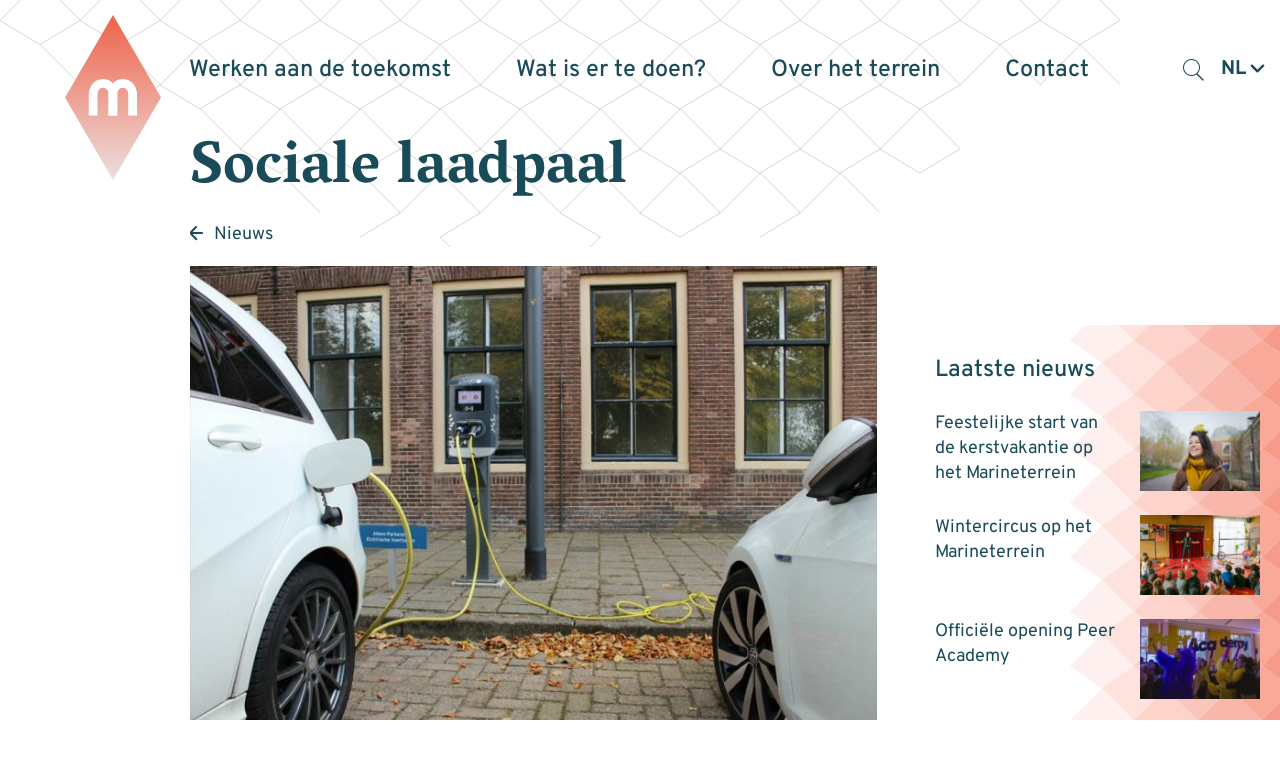

--- FILE ---
content_type: text/html; charset=UTF-8
request_url: https://marineterrein.nl/news/sociale-laadpaal/
body_size: 13901
content:

<!DOCTYPE html>
<!--[if IE 8 ]>    <html lang="nl-NL" class="ie8"> <![endif]-->
<!--[if IE 9 ]>    <html lang="nl-NL" class="ie9"> <![endif]-->
<!--[if (gt IE 9)|!(IE)]><!-->
<html lang="nl-NL">
<!--<![endif]-->

<head>
  <meta charset="UTF-8">
  <meta http-equiv="X-UA-Compatible" content="IE=edge">
  <meta name="viewport" content="width=device-width, initial-scale=1, user-scalable=no">
  <meta name="format-detection" content="telephone=no">
  <meta name="description" content="">
    <link rel="profile" href="http://gmpg.org/xfn/11" />
  <link rel="apple-touch-icon" sizes="180x180" href="https://marineterrein.nl/wp-content/themes/marineterrein/static/icon/apple-touch-icon.png">
  <link rel="icon" type="image/png" sizes="32x32" href="https://marineterrein.nl/wp-content/themes/marineterrein/static/icon/favicon-32x32.png">
  <link rel="icon" type="image/png" sizes="16x16" href="https://marineterrein.nl/wp-content/themes/marineterrein/static/icon/favicon-16x16.png">
  <link rel="icon" href="https://marineterrein.nl/wp-content/themes/marineterrein/static/icon/favicon.ico" type="image/x-icon">
  <link rel="shortcut icon" href="https://marineterrein.nl/wp-content/themes/marineterrein/static/icon/favicon.ico" type="image/x-icon">
  
  <meta name='robots' content='index, follow, max-image-preview:large, max-snippet:-1, max-video-preview:-1' />
	<style>img:is([sizes="auto" i], [sizes^="auto," i]) { contain-intrinsic-size: 3000px 1500px }</style>
	<link rel="alternate" href="https://marineterrein.nl/news/sociale-laadpaal/" hreflang="nl" />
<link rel="alternate" href="https://marineterrein.nl/en/news/social-charging-station/" hreflang="en" />

	<!-- This site is optimized with the Yoast SEO plugin v26.3 - https://yoast.com/wordpress/plugins/seo/ -->
	<title>Sociale laadpaal | Marineterrein Amsterdam</title>
<link crossorigin data-rocket-preconnect href="https://ajax.googleapis.com" rel="preconnect">
<link crossorigin data-rocket-preconnect href="https://s3.amazonaws.com" rel="preconnect">
<link crossorigin data-rocket-preconnect href="https://cdnjs.cloudflare.com" rel="preconnect">
<link crossorigin data-rocket-preconnect href="https://www.googletagmanager.com" rel="preconnect"><link rel="preload" data-rocket-preload as="image" href="https://marineterrein.nl/wp-content/uploads/2018/10/MTA_18_1024_Sociale-Laadpaal-750x500.jpg" fetchpriority="high">
	<link rel="canonical" href="https://marineterrein.nl/news/sociale-laadpaal/" />
	<meta property="og:locale" content="nl_NL" />
	<meta property="og:locale:alternate" content="en_GB" />
	<meta property="og:type" content="article" />
	<meta property="og:title" content="Sociale laadpaal | Marineterrein Amsterdam" />
	<meta property="og:description" content="Meer elektrische auto’s: goed voor de stad, maar het levert ook een probleem op, want hoe laden we al die auto’s op? Op het Marineterrein werken we aan een oplossing." />
	<meta property="og:url" content="https://marineterrein.nl/news/sociale-laadpaal/" />
	<meta property="og:site_name" content="Marineterrein Amsterdam" />
	<meta property="article:publisher" content="https://www.facebook.com/MarineterreinAmsterdam/" />
	<meta property="article:modified_time" content="2023-05-16T13:51:21+00:00" />
	<meta property="og:image" content="https://marineterrein.nl/wp-content/uploads/2018/10/MTA_18_1024_Sociale-Laadpaal.jpg" />
	<meta property="og:image:width" content="1024" />
	<meta property="og:image:height" content="683" />
	<meta property="og:image:type" content="image/jpeg" />
	<meta name="twitter:card" content="summary_large_image" />
	<meta name="twitter:site" content="@marineterrein_a" />
	<script type="application/ld+json" class="yoast-schema-graph">{"@context":"https://schema.org","@graph":[{"@type":"WebPage","@id":"https://marineterrein.nl/news/sociale-laadpaal/","url":"https://marineterrein.nl/news/sociale-laadpaal/","name":"Sociale laadpaal | Marineterrein Amsterdam","isPartOf":{"@id":"https://marineterrein.nl/#website"},"primaryImageOfPage":{"@id":"https://marineterrein.nl/news/sociale-laadpaal/#primaryimage"},"image":{"@id":"https://marineterrein.nl/news/sociale-laadpaal/#primaryimage"},"thumbnailUrl":"https://marineterrein.nl/wp-content/uploads/2018/10/MTA_18_1024_Sociale-Laadpaal.jpg","datePublished":"2018-10-03T11:11:16+00:00","dateModified":"2023-05-16T13:51:21+00:00","breadcrumb":{"@id":"https://marineterrein.nl/news/sociale-laadpaal/#breadcrumb"},"inLanguage":"nl-NL","potentialAction":[{"@type":"ReadAction","target":["https://marineterrein.nl/news/sociale-laadpaal/"]}]},{"@type":"ImageObject","inLanguage":"nl-NL","@id":"https://marineterrein.nl/news/sociale-laadpaal/#primaryimage","url":"https://marineterrein.nl/wp-content/uploads/2018/10/MTA_18_1024_Sociale-Laadpaal.jpg","contentUrl":"https://marineterrein.nl/wp-content/uploads/2018/10/MTA_18_1024_Sociale-Laadpaal.jpg","width":1024,"height":683},{"@type":"BreadcrumbList","@id":"https://marineterrein.nl/news/sociale-laadpaal/#breadcrumb","itemListElement":[{"@type":"ListItem","position":1,"name":"Home","item":"https://marineterrein.nl/"},{"@type":"ListItem","position":2,"name":"Sociale laadpaal"}]},{"@type":"WebSite","@id":"https://marineterrein.nl/#website","url":"https://marineterrein.nl/","name":"Marineterrein Amsterdam","description":"","potentialAction":[{"@type":"SearchAction","target":{"@type":"EntryPoint","urlTemplate":"https://marineterrein.nl/?s={search_term_string}"},"query-input":{"@type":"PropertyValueSpecification","valueRequired":true,"valueName":"search_term_string"}}],"inLanguage":"nl-NL"}]}</script>
	<!-- / Yoast SEO plugin. -->


<link rel='dns-prefetch' href='//ajax.googleapis.com' />
<link rel='dns-prefetch' href='//cdnjs.cloudflare.com' />
<link rel='stylesheet' id='wp-block-library-css' href='https://marineterrein.nl/wp-includes/css/dist/block-library/style.min.css?ver=6.8.3' type='text/css' media='all' />
<style id='classic-theme-styles-inline-css' type='text/css'>
/*! This file is auto-generated */
.wp-block-button__link{color:#fff;background-color:#32373c;border-radius:9999px;box-shadow:none;text-decoration:none;padding:calc(.667em + 2px) calc(1.333em + 2px);font-size:1.125em}.wp-block-file__button{background:#32373c;color:#fff;text-decoration:none}
</style>
<style id='global-styles-inline-css' type='text/css'>
:root{--wp--preset--aspect-ratio--square: 1;--wp--preset--aspect-ratio--4-3: 4/3;--wp--preset--aspect-ratio--3-4: 3/4;--wp--preset--aspect-ratio--3-2: 3/2;--wp--preset--aspect-ratio--2-3: 2/3;--wp--preset--aspect-ratio--16-9: 16/9;--wp--preset--aspect-ratio--9-16: 9/16;--wp--preset--color--black: #000000;--wp--preset--color--cyan-bluish-gray: #abb8c3;--wp--preset--color--white: #ffffff;--wp--preset--color--pale-pink: #f78da7;--wp--preset--color--vivid-red: #cf2e2e;--wp--preset--color--luminous-vivid-orange: #ff6900;--wp--preset--color--luminous-vivid-amber: #fcb900;--wp--preset--color--light-green-cyan: #7bdcb5;--wp--preset--color--vivid-green-cyan: #00d084;--wp--preset--color--pale-cyan-blue: #8ed1fc;--wp--preset--color--vivid-cyan-blue: #0693e3;--wp--preset--color--vivid-purple: #9b51e0;--wp--preset--gradient--vivid-cyan-blue-to-vivid-purple: linear-gradient(135deg,rgba(6,147,227,1) 0%,rgb(155,81,224) 100%);--wp--preset--gradient--light-green-cyan-to-vivid-green-cyan: linear-gradient(135deg,rgb(122,220,180) 0%,rgb(0,208,130) 100%);--wp--preset--gradient--luminous-vivid-amber-to-luminous-vivid-orange: linear-gradient(135deg,rgba(252,185,0,1) 0%,rgba(255,105,0,1) 100%);--wp--preset--gradient--luminous-vivid-orange-to-vivid-red: linear-gradient(135deg,rgba(255,105,0,1) 0%,rgb(207,46,46) 100%);--wp--preset--gradient--very-light-gray-to-cyan-bluish-gray: linear-gradient(135deg,rgb(238,238,238) 0%,rgb(169,184,195) 100%);--wp--preset--gradient--cool-to-warm-spectrum: linear-gradient(135deg,rgb(74,234,220) 0%,rgb(151,120,209) 20%,rgb(207,42,186) 40%,rgb(238,44,130) 60%,rgb(251,105,98) 80%,rgb(254,248,76) 100%);--wp--preset--gradient--blush-light-purple: linear-gradient(135deg,rgb(255,206,236) 0%,rgb(152,150,240) 100%);--wp--preset--gradient--blush-bordeaux: linear-gradient(135deg,rgb(254,205,165) 0%,rgb(254,45,45) 50%,rgb(107,0,62) 100%);--wp--preset--gradient--luminous-dusk: linear-gradient(135deg,rgb(255,203,112) 0%,rgb(199,81,192) 50%,rgb(65,88,208) 100%);--wp--preset--gradient--pale-ocean: linear-gradient(135deg,rgb(255,245,203) 0%,rgb(182,227,212) 50%,rgb(51,167,181) 100%);--wp--preset--gradient--electric-grass: linear-gradient(135deg,rgb(202,248,128) 0%,rgb(113,206,126) 100%);--wp--preset--gradient--midnight: linear-gradient(135deg,rgb(2,3,129) 0%,rgb(40,116,252) 100%);--wp--preset--font-size--small: 13px;--wp--preset--font-size--medium: 20px;--wp--preset--font-size--large: 36px;--wp--preset--font-size--x-large: 42px;--wp--preset--spacing--20: 0.44rem;--wp--preset--spacing--30: 0.67rem;--wp--preset--spacing--40: 1rem;--wp--preset--spacing--50: 1.5rem;--wp--preset--spacing--60: 2.25rem;--wp--preset--spacing--70: 3.38rem;--wp--preset--spacing--80: 5.06rem;--wp--preset--shadow--natural: 6px 6px 9px rgba(0, 0, 0, 0.2);--wp--preset--shadow--deep: 12px 12px 50px rgba(0, 0, 0, 0.4);--wp--preset--shadow--sharp: 6px 6px 0px rgba(0, 0, 0, 0.2);--wp--preset--shadow--outlined: 6px 6px 0px -3px rgba(255, 255, 255, 1), 6px 6px rgba(0, 0, 0, 1);--wp--preset--shadow--crisp: 6px 6px 0px rgba(0, 0, 0, 1);}:where(.is-layout-flex){gap: 0.5em;}:where(.is-layout-grid){gap: 0.5em;}body .is-layout-flex{display: flex;}.is-layout-flex{flex-wrap: wrap;align-items: center;}.is-layout-flex > :is(*, div){margin: 0;}body .is-layout-grid{display: grid;}.is-layout-grid > :is(*, div){margin: 0;}:where(.wp-block-columns.is-layout-flex){gap: 2em;}:where(.wp-block-columns.is-layout-grid){gap: 2em;}:where(.wp-block-post-template.is-layout-flex){gap: 1.25em;}:where(.wp-block-post-template.is-layout-grid){gap: 1.25em;}.has-black-color{color: var(--wp--preset--color--black) !important;}.has-cyan-bluish-gray-color{color: var(--wp--preset--color--cyan-bluish-gray) !important;}.has-white-color{color: var(--wp--preset--color--white) !important;}.has-pale-pink-color{color: var(--wp--preset--color--pale-pink) !important;}.has-vivid-red-color{color: var(--wp--preset--color--vivid-red) !important;}.has-luminous-vivid-orange-color{color: var(--wp--preset--color--luminous-vivid-orange) !important;}.has-luminous-vivid-amber-color{color: var(--wp--preset--color--luminous-vivid-amber) !important;}.has-light-green-cyan-color{color: var(--wp--preset--color--light-green-cyan) !important;}.has-vivid-green-cyan-color{color: var(--wp--preset--color--vivid-green-cyan) !important;}.has-pale-cyan-blue-color{color: var(--wp--preset--color--pale-cyan-blue) !important;}.has-vivid-cyan-blue-color{color: var(--wp--preset--color--vivid-cyan-blue) !important;}.has-vivid-purple-color{color: var(--wp--preset--color--vivid-purple) !important;}.has-black-background-color{background-color: var(--wp--preset--color--black) !important;}.has-cyan-bluish-gray-background-color{background-color: var(--wp--preset--color--cyan-bluish-gray) !important;}.has-white-background-color{background-color: var(--wp--preset--color--white) !important;}.has-pale-pink-background-color{background-color: var(--wp--preset--color--pale-pink) !important;}.has-vivid-red-background-color{background-color: var(--wp--preset--color--vivid-red) !important;}.has-luminous-vivid-orange-background-color{background-color: var(--wp--preset--color--luminous-vivid-orange) !important;}.has-luminous-vivid-amber-background-color{background-color: var(--wp--preset--color--luminous-vivid-amber) !important;}.has-light-green-cyan-background-color{background-color: var(--wp--preset--color--light-green-cyan) !important;}.has-vivid-green-cyan-background-color{background-color: var(--wp--preset--color--vivid-green-cyan) !important;}.has-pale-cyan-blue-background-color{background-color: var(--wp--preset--color--pale-cyan-blue) !important;}.has-vivid-cyan-blue-background-color{background-color: var(--wp--preset--color--vivid-cyan-blue) !important;}.has-vivid-purple-background-color{background-color: var(--wp--preset--color--vivid-purple) !important;}.has-black-border-color{border-color: var(--wp--preset--color--black) !important;}.has-cyan-bluish-gray-border-color{border-color: var(--wp--preset--color--cyan-bluish-gray) !important;}.has-white-border-color{border-color: var(--wp--preset--color--white) !important;}.has-pale-pink-border-color{border-color: var(--wp--preset--color--pale-pink) !important;}.has-vivid-red-border-color{border-color: var(--wp--preset--color--vivid-red) !important;}.has-luminous-vivid-orange-border-color{border-color: var(--wp--preset--color--luminous-vivid-orange) !important;}.has-luminous-vivid-amber-border-color{border-color: var(--wp--preset--color--luminous-vivid-amber) !important;}.has-light-green-cyan-border-color{border-color: var(--wp--preset--color--light-green-cyan) !important;}.has-vivid-green-cyan-border-color{border-color: var(--wp--preset--color--vivid-green-cyan) !important;}.has-pale-cyan-blue-border-color{border-color: var(--wp--preset--color--pale-cyan-blue) !important;}.has-vivid-cyan-blue-border-color{border-color: var(--wp--preset--color--vivid-cyan-blue) !important;}.has-vivid-purple-border-color{border-color: var(--wp--preset--color--vivid-purple) !important;}.has-vivid-cyan-blue-to-vivid-purple-gradient-background{background: var(--wp--preset--gradient--vivid-cyan-blue-to-vivid-purple) !important;}.has-light-green-cyan-to-vivid-green-cyan-gradient-background{background: var(--wp--preset--gradient--light-green-cyan-to-vivid-green-cyan) !important;}.has-luminous-vivid-amber-to-luminous-vivid-orange-gradient-background{background: var(--wp--preset--gradient--luminous-vivid-amber-to-luminous-vivid-orange) !important;}.has-luminous-vivid-orange-to-vivid-red-gradient-background{background: var(--wp--preset--gradient--luminous-vivid-orange-to-vivid-red) !important;}.has-very-light-gray-to-cyan-bluish-gray-gradient-background{background: var(--wp--preset--gradient--very-light-gray-to-cyan-bluish-gray) !important;}.has-cool-to-warm-spectrum-gradient-background{background: var(--wp--preset--gradient--cool-to-warm-spectrum) !important;}.has-blush-light-purple-gradient-background{background: var(--wp--preset--gradient--blush-light-purple) !important;}.has-blush-bordeaux-gradient-background{background: var(--wp--preset--gradient--blush-bordeaux) !important;}.has-luminous-dusk-gradient-background{background: var(--wp--preset--gradient--luminous-dusk) !important;}.has-pale-ocean-gradient-background{background: var(--wp--preset--gradient--pale-ocean) !important;}.has-electric-grass-gradient-background{background: var(--wp--preset--gradient--electric-grass) !important;}.has-midnight-gradient-background{background: var(--wp--preset--gradient--midnight) !important;}.has-small-font-size{font-size: var(--wp--preset--font-size--small) !important;}.has-medium-font-size{font-size: var(--wp--preset--font-size--medium) !important;}.has-large-font-size{font-size: var(--wp--preset--font-size--large) !important;}.has-x-large-font-size{font-size: var(--wp--preset--font-size--x-large) !important;}
:where(.wp-block-post-template.is-layout-flex){gap: 1.25em;}:where(.wp-block-post-template.is-layout-grid){gap: 1.25em;}
:where(.wp-block-columns.is-layout-flex){gap: 2em;}:where(.wp-block-columns.is-layout-grid){gap: 2em;}
:root :where(.wp-block-pullquote){font-size: 1.5em;line-height: 1.6;}
</style>
<link rel='stylesheet' id='cmplz-general-css' href='https://marineterrein.nl/wp-content/plugins/complianz-gdpr-premium/assets/css/cookieblocker.min.css?ver=1750933795' type='text/css' media='all' />
<link rel='stylesheet' id='styles-css' href='https://marineterrein.nl/wp-content/themes/marineterrein/css/dist/style.css?ver=1.28' type='text/css' media='all' />
<script type="text/javascript" src="https://ajax.googleapis.com/ajax/libs/jquery/3.5.1/jquery.min.js?ver=3.5.1" id="jquery-js"></script>
<link rel='shortlink' href='https://marineterrein.nl/?p=8319' />
			<style>.cmplz-hidden {
					display: none !important;
				}</style><meta name="generator" content="WP Rocket 3.20.0.3" data-wpr-features="wpr_preconnect_external_domains wpr_oci" /></head>

<body class="wp-singular nieuws-template-default single single-nieuws postid-8319 wp-theme-marineterrein">
 
<div  class="fade-filter is-hidden"></div>

<div  data-component-net>
  <div  class="net-holder">
    <!-- Generator: Adobe Illustrator 27.2.0, SVG Export Plug-In . SVG Version: 6.00 Build 0)  -->
    <svg version="1.1" id="Layer_1" xmlns="http://www.w3.org/2000/svg" xmlns:xlink="http://www.w3.org/1999/xlink" x="0px" y="0px"	 viewBox="0 0 960 200" xml:space="preserve">
    <polygon class="st0" points="810.2,48.2 840.2,30.2 810.2,0.3 780.2,30.2 "/>
    <polygon class="st0" points="750.2,48.2 780.2,30.2 750.2,0.3 720.2,30.2 "/>
    <polygon class="st0" points="690.2,48.2 720.2,30.2 690.2,0.3 660.2,30.2 "/>
    <polygon class="st0" points="630.2,48.2 660.2,30.2 630.2,0.3 600.2,30.2 "/>
    <polygon class="st0" points="570.2,48.2 600.2,30.2 570.2,0.3 540.2,30.2 "/>
    <polygon class="st0" points="510.2,48.2 540.2,30.2 510.2,0.3 480.2,30.2 "/>
    <polygon class="st0" points="450.2,48.2 480.2,30.2 450.2,0.3 420.2,30.2 "/>
    <polygon class="st0" points="390.2,48.2 420.2,30.2 390.2,0.3 360.2,30.2 "/>
    <polygon class="st0" points="330.2,48.2 360.2,30.2 330.2,0.3 300.2,30.2 "/>
    <polygon class="st0" points="270.2,48.2 300.2,30.2 270.2,0.3 240.2,30.2 "/>
    <polygon class="st0" points="210.2,48.2 240.2,30.2 210.2,0.3 180.2,30.2 "/>
    <polygon class="st0" points="150.2,48.2 180.2,30.2 150.2,0.2 120.2,30.2 "/>
    <polygon class="st0" points="90.2,48.2 120.2,30.2 90.2,0.2 60.2,30.2 "/>
    <polygon class="st0" points="30.2,48.2 60.2,30.2 30.2,0.2 0.2,30.2 "/>
    <line class="st0" x1="450.2" y1="192.5" x2="420.2" y2="222.5"/>
    <line class="st0" x1="390.2" y1="240.5" x2="420.2" y2="222.5"/>
    <line class="st0" x1="360.2" y1="222.5" x2="330.2" y2="192.5"/>
    <path class="st0" d="M270.2,192.5"/>
    <path class="st0" d="M360.2,222.5"/>
    <path class="st0" d="M570.2,192.5"/>
    <path class="st0" d="M510.2,192.5"/>
    <polyline class="st0" points="660.2,174.5 630.2,144.5 600.2,174.5 "/>
    <polyline class="st0" points="570.2,192.5 600.2,174.5 570.2,144.5 540.2,174.5 "/>
    <polygon class="st0" points="510.2,192.5 540.2,174.5 510.2,144.5 480.2,174.5 "/>
    <polyline class="st0" points="480.2,174.5 450.2,144.5 420.2,174.5 450.2,192.5 "/>
    <polyline class="st0" points="420.2,174.5 390.2,144.5 360.2,174.5 "/>
    <polyline class="st0" points="330.2,192.5 360.2,174.5 330.2,144.5 300.2,174.5 "/>
    <polyline class="st0" points="270.2,192.5 300.2,174.5 270.2,144.5 "/>
    <line class="st0" x1="240.2" y1="174.5" x2="210.2" y2="144.5"/>
    <path class="st0" d="M240.2,174.5"/>
    <polygon class="st0" points="690.2,144.5 720.2,126.5 690.2,96.5 660.2,126.5 "/>
    <polygon class="st0" points="630.2,144.5 660.2,126.5 630.2,96.5 600.2,126.5 "/>
    <polygon class="st0" points="570.2,144.5 600.2,126.5 570.2,96.5 540.2,126.5 "/>
    <polygon class="st0" points="510.2,144.5 540.2,126.5 510.2,96.5 480.2,126.5 "/>
    <polygon class="st0" points="450.2,144.5 480.2,126.5 450.2,96.5 420.2,126.5 "/>
    <polygon class="st0" points="390.2,144.5 420.2,126.5 390.2,96.5 360.2,126.5 "/>
    <polygon class="st0" points="330.2,144.5 360.2,126.5 330.2,96.5 300.2,126.5 "/>
    <polygon class="st0" points="270.2,144.5 300.2,126.5 270.2,96.5 240.2,126.5 "/>
    <polygon class="st0" points="210.2,144.5 240.2,126.5 210.2,96.5 180.2,126.5 "/>
    <line class="st0" x1="180.2" y1="126.5" x2="150.2" y2="96.5"/>
    <path class="st0" d="M90.2,96.5"/>
    <polyline class="st0" points="840.2,78.5 810.2,48.5 780.2,78.5 "/>
    <polyline class="st0" points="780.2,78.5 750.2,48.5 720.2,78.5 "/>
    <polygon class="st0" points="690.2,96.5 720.2,78.5 690.2,48.5 660.2,78.5 "/>
    <polygon class="st0" points="630.2,96.5 660.2,78.5 630.2,48.5 600.2,78.5 "/>
    <polygon class="st0" points="570.2,96.5 600.2,78.5 570.2,48.5 540.2,78.5 "/>
    <polygon class="st0" points="510.2,96.5 540.2,78.5 510.2,48.5 480.2,78.5 "/>
    <polygon class="st0" points="450.2,96.5 480.2,78.5 450.2,48.5 420.2,78.5 "/>
    <polygon class="st0" points="390.2,96.5 420.2,78.5 390.2,48.5 360.2,78.5 "/>
    <polygon class="st0" points="330.2,96.5 360.2,78.5 330.2,48.5 300.2,78.5 "/>
    <polygon class="st0" points="270.2,96.5 300.2,78.5 270.2,48.5 240.2,78.5 "/>
    <polygon class="st0" points="210.2,96.5 240.2,78.5 210.2,48.5 180.2,78.5 "/>
    <polygon class="st0" points="150.2,96.5 180.2,78.5 150.2,48.5 120.2,78.5 "/>
    <polyline class="st0" points="90.2,96.5 120.2,78.5 90.2,48.5 60.2,78.5 "/>
    <g>
      <path class="st0" d="M0.3,78.5"/>
    </g>
    <line class="st0" x1="60.2" y1="78.5" x2="30.2" y2="48.5"/>
    </svg>
  </div>
</div><div  data-component-site-header-new>
    <div  class="wrapper">
        <div  class="background">
          <div class="background-inner">
                        <div data-component-site-header-background>
    <div class="shape-helper" data-base-opacity="0.5"></div>
    <svg xmlns="http://www.w3.org/2000/svg" viewBox="0 0 100 85" class="svg"></svg>
</div>          </div>
        </div>
        <div  class="inner">
            <div class="navigation-wrapper">
                <a href="https://marineterrein.nl/" title="Terug naar de homepage" class="logo-wrapper">
                  <div data-component-main-logo>
    <svg xmlns="http://www.w3.org/2000/svg" viewBox="0 0 111.32 191.32" class="svg">
        <linearGradient id="SVGID_1_" gradientUnits="userSpaceOnUse" x1="55.6605" y1="0" x2="55.6605" y2="191.321">
            <stop  offset="0" style="stop-color:#ED644A"/>
            <stop  offset="1" style="stop-color:#EEDFDF"/>
        </linearGradient>
        <polygon class="logo-diamond" fill="url(#SVGID_1_)" points="55.66,191.32 0,95.66 55.66,0 111.32,95.66 "/>
        <path class="logo-line" fill="none" stroke="#FFFFFF" stroke-width="10" stroke-miterlimit="10" d="M55.54,116.63v-24.2c0-7.98-5.13-13.18-11.46-13.18c-6.33,0-11.46,5.2-11.46,13.18v24.2"/>
        <path class="logo-line" fill="none" stroke="#FFFFFF" stroke-width="10" stroke-miterlimit="10" d="M78.46,116.63v-24.2c0-7.98-5.13-13.18-11.46-13.18c-6.33,0-11.46,5.2-11.46,13.18v24.2"/>
</svg>
</div>                </a>
                <div class="button-wrapper">
                    <button class="button search-toggle mobile" type="button"><span class="icon-search"></span></button>
                    <div data-component-language-switcher>
    <button type="button" class="toggle" data-current-language="nl">
        <span class="label">nl</span>
        <span class="custom-icon custom-icon-arrow-down"><svg version="1.1" id="Layer_1" xmlns="http://www.w3.org/2000/svg" xmlns:xlink="http://www.w3.org/1999/xlink" x="0px" y="0px"
	 viewBox="0 0 20 20" enable-background="new 0 0 20 20" xml:space="preserve">
<desc>Created with Sketch.</desc>
<path fill="#fff" fill-rule="evenodd" clip-rule="evenodd" d="M10,11.4L3.6,5.1C3.3,4.8,2.9,4.6,2.5,4.6C2,4.6,1.6,4.8,1.3,5.1
	c-0.6,0.6-0.6,1.7,0,2.3l7.5,7.5c0.6,0.6,1.7,0.6,2.3,0l7.5-7.5c0.6-0.6,0.6-1.7,0-2.3c-0.6-0.6-1.7-0.6-2.3,0L10,11.4z"/>
</svg>
</span>    </button>
    <ul class="list">	<li class="lang-item lang-item-1 lang-item-nl current-lang lang-item-first"><a lang="nl-NL" hreflang="nl-NL" href="https://marineterrein.nl/news/sociale-laadpaal/" aria-current="true">nl</a></li>
	<li class="lang-item lang-item-46 lang-item-en"><a lang="en-GB" hreflang="en-GB" href="https://marineterrein.nl/en/news/social-charging-station/">en</a></li>
</ul>
</div>                    <button class="navigation-toggle-button">
                        <span class="line line-1"></span>
                        <span class="line line-2"></span>
                        <span class="line line-3"></span>
                    </button>
                </div>
                <nav class="primary-navigation" aria-label="Primair">
                    <div data-component-site-header-background>
    <div class="shape-helper" data-base-opacity="0.5"></div>
    <svg xmlns="http://www.w3.org/2000/svg" viewBox="0 0 100 85" class="svg"></svg>
</div>                    <div class="indicator">
                      <svg xmlns="http://www.w3.org/2000/svg" viewBox="0 0 111.32 191.32" class="svg">
                        <polygon points="55.66,191.32 0,95.66 55.66,0 111.32,95.66 "/>
                      </svg>
                    </div>
                  <ul id="menu-hoofdmenu" class=""><li id="menu-item-27088" class="menu_1 menu-item menu-item-type-post_type menu-item-object-page menu-item-has-children menu-item-27088"><a href="https://marineterrein.nl/leren-3/"><span>Werken aan de toekomst</span></a>
<div class="sub-menu"><div class="sub-menu-inner"><ul>
	<li id="menu-item-38492" class="menu-item menu-item-type-post_type menu-item-object-page menu-item-38492"><a href="https://marineterrein.nl/experimenten/"><span>Experimenten</span></a></li>
	<li id="menu-item-36150" class="menu-item menu-item-type-post_type menu-item-object-page menu-item-36150"><a href="https://marineterrein.nl/living-lab/"><span>Living Lab</span></a></li>
	<li id="menu-item-23671" class="menu-item menu-item-type-post_type menu-item-object-page menu-item-23671"><a href="https://marineterrein.nl/over-het-terrein/collectief/"><span>Collectief</span></a></li>
</ul></div></div>
</li>
<li id="menu-item-29030" class="menu_2 menu-item menu-item-type-post_type menu-item-object-page menu-item-has-children menu-item-29030"><a href="https://marineterrein.nl/wat-is-er-te-doen/agenda/"><span>Wat is er te doen?</span></a>
<div class="sub-menu"><div class="sub-menu-inner"><ul>
	<li id="menu-item-23679" class="menu-item menu-item-type-post_type menu-item-object-page menu-item-23679"><a href="https://marineterrein.nl/wat-is-er-te-doen/agenda/"><span>Agenda</span></a></li>
	<li id="menu-item-27564" class="menu-item menu-item-type-post_type menu-item-object-te-doen menu-item-27564"><a href="https://marineterrein.nl/te-doen/sporten/"><span>Sporten</span></a></li>
	<li id="menu-item-23678" class="menu-item menu-item-type-post_type menu-item-object-page menu-item-23678"><a href="https://marineterrein.nl/wat-is-er-te-doen/eten-en-drinken/"><span>Eten en drinken</span></a></li>
</ul></div></div>
</li>
<li id="menu-item-27089" class="menu_3 menu-item menu-item-type-post_type menu-item-object-page menu-item-has-children menu-item-27089"><a href="https://marineterrein.nl/over-het-terrein/nu/"><span>Over het terrein</span></a>
<div class="sub-menu"><div class="sub-menu-inner"><ul>
	<li id="menu-item-27067" class="menu-item menu-item-type-post_type menu-item-object-page menu-item-27067"><a href="https://marineterrein.nl/wat-is-er-te-doen/nieuws/"><span>Nieuws</span></a></li>
	<li id="menu-item-23684" class="menu-item menu-item-type-post_type menu-item-object-page menu-item-23684"><a href="https://marineterrein.nl/over-het-terrein/nu/"><span>Nu</span></a></li>
	<li id="menu-item-23685" class="menu-item menu-item-type-post_type menu-item-object-page menu-item-23685"><a href="https://marineterrein.nl/over-het-terrein/straks/"><span>Straks</span></a></li>
	<li id="menu-item-23683" class="menu-item menu-item-type-post_type menu-item-object-page menu-item-23683"><a href="https://marineterrein.nl/over-het-terrein/geschiedenis/"><span>Geschiedenis</span></a></li>
</ul></div></div>
</li>
<li id="menu-item-23686" class="menu_4 menu-item menu-item-type-post_type menu-item-object-page menu-item-has-children menu-item-23686"><a href="https://marineterrein.nl/contact/"><span>Contact</span></a>
<div class="sub-menu"><div class="sub-menu-inner"><ul>
	<li id="menu-item-26811" class="menu-item menu-item-type-post_type menu-item-object-page menu-item-26811"><a href="https://marineterrein.nl/contact/"><span>Contactinformatie</span></a></li>
	<li id="menu-item-23681" class="menu-item menu-item-type-post_type menu-item-object-page menu-item-23681"><a href="https://marineterrein.nl/wat-is-er-te-doen/plattegrond/"><span>Plattegrond</span></a></li>
	<li id="menu-item-23687" class="menu-item menu-item-type-post_type menu-item-object-page menu-item-23687"><a href="https://marineterrein.nl/contact/bereikbaarheid/"><span>Bereikbaarheid</span></a></li>
	<li id="menu-item-28533" class="menu-item menu-item-type-post_type menu-item-object-page menu-item-28533"><a href="https://marineterrein.nl/contact/ruimte/"><span>Zaalhuur en werkruimte</span></a></li>
	<li id="menu-item-40486" class="menu-item menu-item-type-post_type menu-item-object-page menu-item-40486"><a href="https://marineterrein.nl/contact/experimenten-en-evenementen/"><span>Experimenten en evenementen</span></a></li>
</ul></div></div>
</li>
</ul>                    <button class="button search-toggle desktop" type="button"><span class="icon-search"></span></button>
                    <div data-component-language-switcher>
    <button type="button" class="toggle" data-current-language="nl">
        <span class="label">nl</span>
        <span class="custom-icon custom-icon-arrow-down"><svg version="1.1" id="Layer_1" xmlns="http://www.w3.org/2000/svg" xmlns:xlink="http://www.w3.org/1999/xlink" x="0px" y="0px"
	 viewBox="0 0 20 20" enable-background="new 0 0 20 20" xml:space="preserve">
<desc>Created with Sketch.</desc>
<path fill="#fff" fill-rule="evenodd" clip-rule="evenodd" d="M10,11.4L3.6,5.1C3.3,4.8,2.9,4.6,2.5,4.6C2,4.6,1.6,4.8,1.3,5.1
	c-0.6,0.6-0.6,1.7,0,2.3l7.5,7.5c0.6,0.6,1.7,0.6,2.3,0l7.5-7.5c0.6-0.6,0.6-1.7,0-2.3c-0.6-0.6-1.7-0.6-2.3,0L10,11.4z"/>
</svg>
</span>    </button>
    <ul class="list">	<li class="lang-item lang-item-1 lang-item-nl current-lang lang-item-first"><a lang="nl-NL" hreflang="nl-NL" href="https://marineterrein.nl/news/sociale-laadpaal/" aria-current="true">nl</a></li>
	<li class="lang-item lang-item-46 lang-item-en"><a lang="en-GB" hreflang="en-GB" href="https://marineterrein.nl/en/news/social-charging-station/">en</a></li>
</ul>
</div>                </nav>
             
            </div>
        </div>
    </div>
</div>
<div  data-component-search-form>
    <div  class="wrapper">
        <div  class="background"></div>
        <div  class="content-wrapper">
    <form class="search" method="get" action="https://marineterrein.nl" role="search">
        <input class="copy-02 input" type="text" name="s" id="search_mob" value="" placeholder="Zoeken">
        <button class="button submit" type="submit" name="Search"><span class="icon-search"></span></button>
    </form>
        </div>
    </div>
</div><div  class="site-wrapper" data-site-wrapper>
  <main  class="content-wrapper">
<div  data-component-detail-hero data-template="single-nieuws.php">

	<div class="content">
        <div  class="inner">
        <header class="header">
            <h1 class="heading-01 heading">Sociale laadpaal</h1>
            <a href="https://marineterrein.nl/wat-is-er-te-doen/nieuws/" class="back-link">
                <span class="icon-simple-arrow-left"></span>
                <span class="copy-03">Nieuws</span>
            </a>
        </header>
        </div>
        <div class="main-wrapper">
        <div class="main">
          <div class="image-wrapper ">

          
          
          <div class="primary-image">
              <figure>
            
                              <img fetchpriority="high" src="https://marineterrein.nl/wp-content/uploads/2018/10/MTA_18_1024_Sociale-Laadpaal-750x500.jpg" alt="MTA_18_1024_Sociale Laadpaal" title="MTA_18_1024_Sociale Laadpaal" data-item-caption="" />                              </figure>
          </div>
                    
          
          </div>
                  </div>
        <div class="inner">
          <div class="subtitle-wrapper">
            
                                <date class="date heading-03"><time datetime="2018-10-03">wo 3 oktober 2018</time></date>

                                              </div>
                                  <p class="intro copy-03">Meer elektrische auto’s: goed voor de stad, maar het levert ook een probleem op, want hoe laden we al die auto’s op? Op het Marineterrein werken we aan een oplossing. 
</p>
                  </div>
          <div class="additional-content">
                             
                
  <div data-component-sidebar-more-articles>
    <div class="background-wrapper">
            <div data-component-site-header-background>
    <div class="shape-helper" data-base-opacity="1"></div>
    <svg xmlns="http://www.w3.org/2000/svg" viewBox="0 0 100 85" class="svg"></svg>
</div>    </div>
    <div class="sidebar-content">
    <h2 class="heading copy-02">Laatste nieuws</h2>
      <ol class="list">
        <li class="item">
        <article class="article">
      <a class="link" href="https://marineterrein.nl/news/feestelijke-start-van-de-kerstvakantie-op-het-marineterrein/">
          <div class="text-wrapper">
            <h3 class="article-heading copy-03">Feestelijke start van de kerstvakantie op het Marineterrein</h3>
                      </div>
          <div class="article-image-wrapper">
            <img src="https://marineterrein.nl/wp-content/uploads/2025/12/DSC03172-135x90.jpg" alt="DSC03172" title="DSC03172" data-item-caption="" />          </div>
      </a>
        </article>
    </li>
        <li class="item">
        <article class="article">
      <a class="link" href="https://marineterrein.nl/news/wintercircus-op-het-marineterrein/">
          <div class="text-wrapper">
            <h3 class="article-heading copy-03">Wintercircus op het Marineterrein</h3>
                      </div>
          <div class="article-image-wrapper">
            <img src="https://marineterrein.nl/wp-content/uploads/2025/12/estherdecuijper-fotografie-circus-12-1-135x90.jpg" alt="Marineterrein circus" title="Marineterrein circus" data-item-caption="" />          </div>
      </a>
        </article>
    </li>
        <li class="item">
        <article class="article">
      <a class="link" href="https://marineterrein.nl/news/officiele-opening-peer-academy/">
          <div class="text-wrapper">
            <h3 class="article-heading copy-03">Officiële opening Peer Academy</h3>
                      </div>
          <div class="article-image-wrapper">
            <img src="https://marineterrein.nl/wp-content/uploads/2025/12/1765473092629-135x90.jpg" alt="1765473092629" title="1765473092629" data-item-caption="" />          </div>
      </a>
        </article>
    </li>
          </ol>
    <div data-component-primary-button class="">
        <a href="https://marineterrein.nl/wat-is-er-te-doen/nieuws/" class="button primary-button">
          <span class="button-label copy-03">Meer nieuws</span>
      </a>
  </div>  </div>
  </div>
                <div data-component-sidebar-newsletter>
    <div class="background-wrapper">
            <div data-component-site-header-background>
    <div class="shape-helper" data-base-opacity="1"></div>
    <svg xmlns="http://www.w3.org/2000/svg" viewBox="0 0 100 85" class="svg"></svg>
</div>    </div>
    <div class="sidebar-content">
      
  <div data-component-newsletter-form>

    <span class="copy-03 newsletter-copy">
      <p>Weten wat er gebeurt op het Marineterrein? Schrijf je in voor onze maandelijkse nieuwsbrief. Was je al abonnee? Schrijf je opnieuw in als je je vóór 3 oktober 2025 hebt aangemeld.</p>
    </span>
    <div class="mailchimp-container">
  
      <div id="mc_embed_signup">

        <div id="mce-responses" class="clear copy-04">
          <div class="response" id="mce-error-response" style="display:none"></div>
          <div class="response" id="mce-success-response" style="display:none"></div>
        </div>

        <form action="https://marineterrein.us6.list-manage.com/subscribe/post?u=34ee08dbb9dd595efaf676890&amp;id=e76e64b632&amp;f_id=002251e5f0" method="post" id="mc-embedded-subscribe-form" name="mc-embedded-subscribe-form" class="mc-subscribe-form validate" target="_blank" novalidate>
          <div id="mc_embed_signup_scroll">
            <div class="form-group">

              <div class="input-group email">
                <input type="email" value="" name="EMAIL" class="required email copy-03 input" id="mce-EMAIL" placeholder="jouw e-mail *" required>
              </div>
              
              <div class="input-group">
                <input type="text" value="" name="FNAME" class="copy-03 input" id="mce-FNAME" placeholder="jouw voornaam" >
              </div>
    
            </div>

            <span id="mce-EMAIL-HELPERTEXT" class="helper_text"></span>
            <div hidden="true"><input type="hidden" name="tags" value="3325862"></div>
            <div aria-hidden="true" style="position: absolute; left: -5000px;"><input type="text" name="b_34ee08dbb9dd595efaf676890_e76e64b632" tabindex="-1" value=""></div>
            <button type="submit" value="" name="subscribe" id="mc-embedded-subscribe" class="button submit"><span class="icon-link-arrow"></span></button>

          </div>
        </form>

      </div>
      <script type='text/javascript' src='//s3.amazonaws.com/downloads.mailchimp.com/js/mc-validate.js'></script>
      <script type='text/javascript'>
        (function($) {
          window.fnames = new Array();
          window.ftypes = new Array();
          fnames[0] = 'EMAIL';
          ftypes[0] = 'email';
          fnames[1] = 'FNAME';
          ftypes[1] = 'text';
          fnames[2] = 'LNAME';
          ftypes[2] = 'text';
          fnames[3] = 'ADDRESS';
          ftypes[3] = 'address';
          fnames[4] = 'PHONE';
          ftypes[4] = 'phone';
        }(jQuery));
        var $mcj = jQuery.noConflict(true);
      </script>
    </div>
</div>
    </div>
</div>                                                                      
          </div>
        </div>
    </div>
</div>  <div  data-component-page-contentblocks>
    <div data-component-article-block-text>
    <div class="content">
        <div class="block-inner">
            <div class="primary">
                <div class="rich-text-container" >
                  <p><strong>Met een groeiend aantal elektrische auto’s wordt Amsterdam steeds groener, maar het levert ook een probleem op. Want hoe zorg je dat al die auto’s kunnen worden opgeladen? Op het Marineterrein werken we met de sociale laadpaal aan een oplossing.</strong></p>
<p>Onnodig bezette laadpalen vormen een steeds grotere ergernis voor elektrische rijders. Het aantal oplaadpunten is beperkt, en als een auto eenmaal is opgeladen, haalt de eigenaar zelden de stekker eruit om vervolgens de auto ergens anders te parkeren. Zo dreigt er een tekort aan oplaadpunten te ontstaan.</p>
<h4>Meer laadpalen geen oplossing</h4>
<p>Meer laadpalen plaatsen is niet de oplossing. Dat is niet alleen heel erg duur, het elektriciteitsnetwerk kan dat niet aan. Alle laadpalen moeten namelijk tegelijk op maximaal vermogen kunnen draaien en daarmee wordt de piekbelasting hoger. Dat laatste is een barrière: elektriciteitsnetten vergroot je niet zomaar.</p>
<h4>Sociale laadpalen kunnen meer en kosten minder</h4>
<p>Om dit op te lossen wordt op het Marineterrein geëxperimenteerd met ‘de sociale laadpaal’. Deze slimme laadpaal weet wanneer de auto (voldoende) is opgeladen, en ontkoppelt dan automatisch. Dit stelt andere elektrische rijders in staat de stekker voor hun eigen auto te gebruiken. Maar er zijn meer voordelen. Deze ene laadpaal heeft een fysiek bereik van zes auto’s. Er zijn dus minder laadpalen nodig en dat scheelt in kosten. Bovendien raakt het elektriciteitsnetwerk niet overbelast, omdat auto’s na elkaar worden opgeladen in plaats van tegelijkertijd.</p>
<h4>Doorontwikkeling</h4>
<p>De sociale laadpaal staat direct om de hoek bij de hoofdentree van het Marineterrein en is geïnstalleerd in samenwerking met <a href="https://www.allianderdgo.nl/nl/" target="_blank" rel="noopener noreferrer">Alliander DGO</a> (Duurzame Gebiedsontwikkeling), een van de organisaties op het Marineterrein. Samen met Alliander DGO en het zusterbedrijf Allego dat de laadpalen maakt, wordt nu gewerkt aan opschaling van het project en toepassingen in binnenstedelijke gebieden. Ondertussen wordt ook gewerkt aan verbetering van de palen zelf, bijvoorbeeld door het toevoegen van een ‘snel laden’- of ‘langzaam laden’-functie, al naargelang de capaciteit van het energienetwerk.</p>
<p>Meer info: <a href="https://www.allego.nl/" target="_blank" rel="noopener noreferrer">allego.nl</a></p>
                </div>
            </div>
        </div>
          </div>
</div>
     
  </div>





</main>
</div>

<div  class="fade-filter is-hidden" data-fade-filter data-js-ui-close-all></div>

<footer  data-component-site-footer-new>
  <div  class="wrapper">
        <div class="inner">
            <header class="header">
                <div class="logo-wrapper">
                <a href="https://marineterrein.nl" title="Terug naar de homepage" class="logo">
                  <div data-component-main-logo>
    <svg xmlns="http://www.w3.org/2000/svg" viewBox="0 0 111.32 191.32" class="svg">
        <linearGradient id="SVGID_1_" gradientUnits="userSpaceOnUse" x1="55.6605" y1="0" x2="55.6605" y2="191.321">
            <stop  offset="0" style="stop-color:#ED644A"/>
            <stop  offset="1" style="stop-color:#EEDFDF"/>
        </linearGradient>
        <polygon class="logo-diamond" fill="url(#SVGID_1_)" points="55.66,191.32 0,95.66 55.66,0 111.32,95.66 "/>
        <path class="logo-line" fill="none" stroke="#FFFFFF" stroke-width="10" stroke-miterlimit="10" d="M55.54,116.63v-24.2c0-7.98-5.13-13.18-11.46-13.18c-6.33,0-11.46,5.2-11.46,13.18v24.2"/>
        <path class="logo-line" fill="none" stroke="#FFFFFF" stroke-width="10" stroke-miterlimit="10" d="M78.46,116.63v-24.2c0-7.98-5.13-13.18-11.46-13.18c-6.33,0-11.46,5.2-11.46,13.18v24.2"/>
</svg>
</div>                </a>
                </div>
                <h2 class="copy-02">Marineterrein Amsterdam</h2>
            </header>
            <div class="content">
                <div class="primary">
                                        <div class="block">
                        <address class="copy-03">
                          <div class="gmail_default">Marineterrein Amsterdam</div>
<div class="gmail_default">Kattenburgerstraat 5</div>
<div class="gmail_default">1018 JA Amsterdam</div>
                        </address>
                    </div>
                                  </div>
                <div class="secondary">
 
                
  <div data-component-newsletter-form>

    <span class="copy-03 newsletter-copy">
      <p>Weten wat er gebeurt op het Marineterrein? Schrijf je in voor onze maandelijkse nieuwsbrief. Was je al abonnee? Schrijf je opnieuw in als je je vóór 3 oktober 2025 hebt aangemeld.</p>
    </span>
    <div class="mailchimp-container">
  
      <div id="mc_embed_signup">

        <div id="mce-responses" class="clear copy-04">
          <div class="response" id="mce-error-response" style="display:none"></div>
          <div class="response" id="mce-success-response" style="display:none"></div>
        </div>

        <form action="https://marineterrein.us6.list-manage.com/subscribe/post?u=34ee08dbb9dd595efaf676890&amp;id=e76e64b632&amp;f_id=002251e5f0" method="post" id="mc-embedded-subscribe-form" name="mc-embedded-subscribe-form" class="mc-subscribe-form validate" target="_blank" novalidate>
          <div id="mc_embed_signup_scroll">
            <div class="form-group">

              <div class="input-group email">
                <input type="email" value="" name="EMAIL" class="required email copy-03 input" id="mce-EMAIL" placeholder="jouw e-mail *" required>
              </div>
              
              <div class="input-group">
                <input type="text" value="" name="FNAME" class="copy-03 input" id="mce-FNAME" placeholder="jouw voornaam" >
              </div>
    
            </div>

            <span id="mce-EMAIL-HELPERTEXT" class="helper_text"></span>
            <div hidden="true"><input type="hidden" name="tags" value="3325862"></div>
            <div aria-hidden="true" style="position: absolute; left: -5000px;"><input type="text" name="b_34ee08dbb9dd595efaf676890_e76e64b632" tabindex="-1" value=""></div>
            <button type="submit" value="" name="subscribe" id="mc-embedded-subscribe" class="button submit"><span class="icon-link-arrow"></span></button>

          </div>
        </form>

      </div>
      <script type='text/javascript' src='//s3.amazonaws.com/downloads.mailchimp.com/js/mc-validate.js'></script>
      <script type='text/javascript'>
        (function($) {
          window.fnames = new Array();
          window.ftypes = new Array();
          fnames[0] = 'EMAIL';
          ftypes[0] = 'email';
          fnames[1] = 'FNAME';
          ftypes[1] = 'text';
          fnames[2] = 'LNAME';
          ftypes[2] = 'text';
          fnames[3] = 'ADDRESS';
          ftypes[3] = 'address';
          fnames[4] = 'PHONE';
          ftypes[4] = 'phone';
        }(jQuery));
        var $mcj = jQuery.noConflict(true);
      </script>
    </div>
</div>

                </div>
            </div>
            <div class="content">
                <div class="primary">
                <div class="block">
                    <h3 class="heading copy-02">Volg ons!</h3>
                    <ul class="list">
                                                                        <li class="item">
                            <a href="https://www.instagram.com/marineterrein_amsterdam/" target="_blank">
                                <span class="icon icon-instagram"></span>
                            </a>
                        </li>
                                                                                                <li class="item">
                            <a href="https://www.linkedin.com/company/marineterrein-amsterdam-nl/" target="_blank">
                                <span class="icon icon-linkedin"></span>
                            </a>
                        </li>
                                            </ul>
                </div>
                </div>
                <div class="graphic-container">
                  <div data-component-footer-graphic>
  <svg xmlns="http://www.w3.org/2000/svg" viewBox="0 0 55.84 46.96" class="graphic-logo">
    <path fill="none" stroke="#FFFFFF" stroke-width="10" stroke-miterlimit="10" d="M27.92,46.96V18.18C27.92,10.2,22.79,5,16.46,5S5,10.2,5,18.18v28.78" />
    <path fill="none" stroke="#FFFFFF" stroke-width="10" stroke-miterlimit="10" d="M50.84,46.96V18.18C50.84,10.2,45.71,5,39.38,5s-11.46,5.2-11.46,13.18v28.78" />
  </svg>

  <svg xmlns="http://www.w3.org/2000/svg" viewBox="0 0 100 85" class="svg">
    <defs>
      <clipPath id="footer-window-clip-path">
        <polygon points="50,0 0,50 50,85 100,50 100,50" class="path" />
      </clipPath>
      <clipPath id="footer-window-clip-path-flipped">
        <polygon points="50,85 100,35 50,0 0,35 0,35" class="path-flipped" />
      </clipPath>
    </defs>
  </svg>

  <div class="windows">
                        <div class="window" style="clip-path: url(#footer-window-clip-path);">
                      <div class="image" style="background-image: url('https://marineterrein.nl/wp-content/uploads/2023/05/Graspannen_Melchior-Overdevest_DJI_0132-1.jpg'"></div>
                  </div>
                              <div class="window" style="clip-path: url(#footer-window-clip-path);">
                      <div class="image" style="background-image: url('https://marineterrein.nl/wp-content/uploads/2023/05/03-Walden-Studio-New-Grounds-Walkway-Amsterdam.jpg'"></div>
                  </div>
                              <div class="window" style="clip-path: url(#footer-window-clip-path-flipped);">
          <div class="image" style="background-image: url('https://marineterrein.nl/wp-content/uploads/2025/02/PARKT27-topaz-high-fidelity-4x.jpg');"></div>        </div>
                              <div class="window" style="clip-path: url(#footer-window-clip-path-flipped);">
          <div class="image" style="background-image: url('https://marineterrein.nl/wp-content/uploads/2024/10/WVDW_JITSKENAP_5OKT2024_096.jpg');"></div>        </div>
                              <div class="window" style="clip-path: url(#footer-window-clip-path-flipped);">
          <div class="image" style="background-image: url('https://marineterrein.nl/wp-content/uploads/2023/03/footer_roze.jpg');"></div>        </div>
            </div>



</div>                </div>
            </div>
        </div>
    </div>
</footer><script type="speculationrules">
{"prefetch":[{"source":"document","where":{"and":[{"href_matches":"\/*"},{"not":{"href_matches":["\/wp-*.php","\/wp-admin\/*","\/wp-content\/uploads\/*","\/wp-content\/*","\/wp-content\/plugins\/*","\/wp-content\/themes\/marineterrein\/*","\/*\\?(.+)"]}},{"not":{"selector_matches":"a[rel~=\"nofollow\"]"}},{"not":{"selector_matches":".no-prefetch, .no-prefetch a"}}]},"eagerness":"conservative"}]}
</script>

<!-- Consent Management powered by Complianz | GDPR/CCPA Cookie Consent https://wordpress.org/plugins/complianz-gdpr -->
<div id="cmplz-cookiebanner-container"><div class="cmplz-cookiebanner cmplz-hidden banner-1 banner-a optin cmplz-bottom-right cmplz-categories-type-view-preferences" aria-modal="true" data-nosnippet="true" role="dialog" aria-live="polite" aria-labelledby="cmplz-header-1-optin" aria-describedby="cmplz-message-1-optin">
	<div class="cmplz-header">
		<div class="cmplz-logo"></div>
		<div class="cmplz-title" id="cmplz-header-1-optin">Beheer toestemming</div>
		<div class="cmplz-close" tabindex="0" role="button" aria-label="Close dialog">
			<svg aria-hidden="true" focusable="false" data-prefix="fas" data-icon="times" class="svg-inline--fa fa-times fa-w-11" role="img" xmlns="http://www.w3.org/2000/svg" viewBox="0 0 352 512"><path fill="currentColor" d="M242.72 256l100.07-100.07c12.28-12.28 12.28-32.19 0-44.48l-22.24-22.24c-12.28-12.28-32.19-12.28-44.48 0L176 189.28 75.93 89.21c-12.28-12.28-32.19-12.28-44.48 0L9.21 111.45c-12.28 12.28-12.28 32.19 0 44.48L109.28 256 9.21 356.07c-12.28 12.28-12.28 32.19 0 44.48l22.24 22.24c12.28 12.28 32.2 12.28 44.48 0L176 322.72l100.07 100.07c12.28 12.28 32.2 12.28 44.48 0l22.24-22.24c12.28-12.28 12.28-32.19 0-44.48L242.72 256z"></path></svg>
		</div>
	</div>

	<div class="cmplz-divider cmplz-divider-header"></div>
	<div class="cmplz-body">
		<div class="cmplz-message" id="cmplz-message-1-optin"><p>Om de beste ervaringen te bieden, gebruiken wij technologieën zoals cookies om informatie over je apparaat op te slaan en/of te raadplegen. Door in te stemmen met deze technologieën kunnen wij gegevens zoals surfgedrag of unieke ID's op deze site verwerken. Als je geen toestemming geeft of uw toestemming intrekt, kan dit een nadelige invloed hebben op bepaalde functies en mogelijkheden.</p></div>
		<!-- categories start -->
		<div class="cmplz-categories">
			<details class="cmplz-category cmplz-functional" >
				<summary>
						<span class="cmplz-category-header">
							<span class="cmplz-category-title">Functioneel</span>
							<span class='cmplz-always-active'>
								<span class="cmplz-banner-checkbox">
									<input type="checkbox"
										   id="cmplz-functional-optin"
										   data-category="cmplz_functional"
										   class="cmplz-consent-checkbox cmplz-functional"
										   size="40"
										   value="1"/>
									<label class="cmplz-label" for="cmplz-functional-optin"><span class="screen-reader-text">Functioneel</span></label>
								</span>
								Always active							</span>
							<span class="cmplz-icon cmplz-open">
								<svg xmlns="http://www.w3.org/2000/svg" viewBox="0 0 448 512"  height="18" ><path d="M224 416c-8.188 0-16.38-3.125-22.62-9.375l-192-192c-12.5-12.5-12.5-32.75 0-45.25s32.75-12.5 45.25 0L224 338.8l169.4-169.4c12.5-12.5 32.75-12.5 45.25 0s12.5 32.75 0 45.25l-192 192C240.4 412.9 232.2 416 224 416z"/></svg>
							</span>
						</span>
				</summary>
				<div class="cmplz-description">
					<span class="cmplz-description-functional">De technische opslag of toegang is strikt noodzakelijk voor het legitieme doel het gebruik mogelijk te maken van een specifieke dienst waarom de abonnee of gebruiker uitdrukkelijk heeft gevraagd, of met als enig doel de uitvoering van de transmissie van een communicatie over een elektronisch communicatienetwerk.</span>
				</div>
			</details>

			<details class="cmplz-category cmplz-preferences" >
				<summary>
						<span class="cmplz-category-header">
							<span class="cmplz-category-title">Voorkeuren</span>
							<span class="cmplz-banner-checkbox">
								<input type="checkbox"
									   id="cmplz-preferences-optin"
									   data-category="cmplz_preferences"
									   class="cmplz-consent-checkbox cmplz-preferences"
									   size="40"
									   value="1"/>
								<label class="cmplz-label" for="cmplz-preferences-optin"><span class="screen-reader-text">Voorkeuren</span></label>
							</span>
							<span class="cmplz-icon cmplz-open">
								<svg xmlns="http://www.w3.org/2000/svg" viewBox="0 0 448 512"  height="18" ><path d="M224 416c-8.188 0-16.38-3.125-22.62-9.375l-192-192c-12.5-12.5-12.5-32.75 0-45.25s32.75-12.5 45.25 0L224 338.8l169.4-169.4c12.5-12.5 32.75-12.5 45.25 0s12.5 32.75 0 45.25l-192 192C240.4 412.9 232.2 416 224 416z"/></svg>
							</span>
						</span>
				</summary>
				<div class="cmplz-description">
					<span class="cmplz-description-preferences">De technische opslag of toegang is noodzakelijk voor het legitieme doel voorkeuren op te slaan die niet door de abonnee of gebruiker zijn aangevraagd.</span>
				</div>
			</details>

			<details class="cmplz-category cmplz-statistics" >
				<summary>
						<span class="cmplz-category-header">
							<span class="cmplz-category-title">Statistieken</span>
							<span class="cmplz-banner-checkbox">
								<input type="checkbox"
									   id="cmplz-statistics-optin"
									   data-category="cmplz_statistics"
									   class="cmplz-consent-checkbox cmplz-statistics"
									   size="40"
									   value="1"/>
								<label class="cmplz-label" for="cmplz-statistics-optin"><span class="screen-reader-text">Statistieken</span></label>
							</span>
							<span class="cmplz-icon cmplz-open">
								<svg xmlns="http://www.w3.org/2000/svg" viewBox="0 0 448 512"  height="18" ><path d="M224 416c-8.188 0-16.38-3.125-22.62-9.375l-192-192c-12.5-12.5-12.5-32.75 0-45.25s32.75-12.5 45.25 0L224 338.8l169.4-169.4c12.5-12.5 32.75-12.5 45.25 0s12.5 32.75 0 45.25l-192 192C240.4 412.9 232.2 416 224 416z"/></svg>
							</span>
						</span>
				</summary>
				<div class="cmplz-description">
					<span class="cmplz-description-statistics">The technical storage or access that is used exclusively for statistical purposes.</span>
					<span class="cmplz-description-statistics-anonymous">De technische opslag of toegang die uitsluitend wordt gebruikt voor anonieme statistische doeleinden. Zonder dagvaarding, vrijwillige naleving door uw Internet Service Provider, of aanvullende gegevens van een derde partij, kan informatie die alleen voor dit doel wordt opgeslagen of opgehaald gewoonlijk niet worden gebruikt om je te identificeren.</span>
				</div>
			</details>
			<details class="cmplz-category cmplz-marketing" >
				<summary>
						<span class="cmplz-category-header">
							<span class="cmplz-category-title">Marketing</span>
							<span class="cmplz-banner-checkbox">
								<input type="checkbox"
									   id="cmplz-marketing-optin"
									   data-category="cmplz_marketing"
									   class="cmplz-consent-checkbox cmplz-marketing"
									   size="40"
									   value="1"/>
								<label class="cmplz-label" for="cmplz-marketing-optin"><span class="screen-reader-text">Marketing</span></label>
							</span>
							<span class="cmplz-icon cmplz-open">
								<svg xmlns="http://www.w3.org/2000/svg" viewBox="0 0 448 512"  height="18" ><path d="M224 416c-8.188 0-16.38-3.125-22.62-9.375l-192-192c-12.5-12.5-12.5-32.75 0-45.25s32.75-12.5 45.25 0L224 338.8l169.4-169.4c12.5-12.5 32.75-12.5 45.25 0s12.5 32.75 0 45.25l-192 192C240.4 412.9 232.2 416 224 416z"/></svg>
							</span>
						</span>
				</summary>
				<div class="cmplz-description">
					<span class="cmplz-description-marketing">De technische opslag of toegang is nodig om gebruikersprofielen op te stellen voor het verzenden van reclame, of om de gebruiker op een site of over verschillende sites te volgen voor soortgelijke marketingdoeleinden.</span>
				</div>
			</details>
		</div><!-- categories end -->
			</div>

	<div class="cmplz-links cmplz-information">
		<ul>
			<li><a class="cmplz-link cmplz-manage-options cookie-statement" href="#" data-relative_url="#cmplz-manage-consent-container">Manage options</a></li>
			<li><a class="cmplz-link cmplz-manage-third-parties cookie-statement" href="#" data-relative_url="#cmplz-cookies-overview">Manage services</a></li>
			<li><a class="cmplz-link cmplz-manage-vendors tcf cookie-statement" href="#" data-relative_url="#cmplz-tcf-wrapper">Manage {vendor_count} vendors</a></li>
			<li><a class="cmplz-link cmplz-external cmplz-read-more-purposes tcf" target="_blank" rel="noopener noreferrer nofollow" href="https://cookiedatabase.org/tcf/purposes/" aria-label="Read more about TCF purposes on Cookie Database">Read more about these purposes</a></li>
		</ul>
			</div>

	<div class="cmplz-divider cmplz-footer"></div>

	<div class="cmplz-buttons">
		<button class="cmplz-btn cmplz-accept">Accepteren</button>
		<button class="cmplz-btn cmplz-deny">Weiger</button>
		<button class="cmplz-btn cmplz-view-preferences">Bekijk voorkeuren</button>
		<button class="cmplz-btn cmplz-save-preferences">Voorkeuren bewaren</button>
		<a class="cmplz-btn cmplz-manage-options tcf cookie-statement" href="#" data-relative_url="#cmplz-manage-consent-container">Bekijk voorkeuren</a>
			</div>

	
	<div class="cmplz-documents cmplz-links">
		<ul>
			<li><a class="cmplz-link cookie-statement" href="#" data-relative_url="">{title}</a></li>
			<li><a class="cmplz-link privacy-statement" href="#" data-relative_url="">{title}</a></li>
			<li><a class="cmplz-link impressum" href="#" data-relative_url="">{title}</a></li>
		</ul>
			</div>
</div>
</div>
					<div id="cmplz-manage-consent" data-nosnippet="true"><button class="cmplz-btn cmplz-hidden cmplz-manage-consent manage-consent-1">Beheer toestemming</button>

</div><script type="text/javascript">
/* <![CDATA[ */
	var relevanssi_rt_regex = /(&|\?)_(rt|rt_nonce)=(\w+)/g
	var newUrl = window.location.search.replace(relevanssi_rt_regex, '')
	history.replaceState(null, null, window.location.pathname + newUrl + window.location.hash)
/* ]]> */
</script>
<script type="text/javascript" src="https://cdnjs.cloudflare.com/ajax/libs/gsap/3.9.1/gsap.min.js?ver=3.9.1" id="gsap-js"></script>
<script type="text/javascript" src="https://cdnjs.cloudflare.com/ajax/libs/gsap/3.9.1/ScrollTrigger.min.js?ver=3.9.1" id="scrolltrigger-js"></script>
<script type="text/javascript" id="pll_cookie_script-js-after">
/* <![CDATA[ */
(function() {
				var expirationDate = new Date();
				expirationDate.setTime( expirationDate.getTime() + 31536000 * 1000 );
				document.cookie = "pll_language=nl; expires=" + expirationDate.toUTCString() + "; path=/; secure; SameSite=Lax";
			}());
/* ]]> */
</script>
<script type="text/javascript" src="https://marineterrein.nl/wp-content/themes/marineterrein/js/vendor.min.js?ver=1.28" id="vendor-js"></script>
<script type="text/javascript" id="bundle-js-extra">
/* <![CDATA[ */
var marineterrein_js_vars = {"url":"https:\/\/marineterrein.nl\/wp-admin\/admin-ajax.php","wp_siteurl":"https:\/\/marineterrein.nl","theme_url":"https:\/\/marineterrein.nl\/wp-content\/themes\/marineterrein","lang":"nl"};
/* ]]> */
</script>
<script type="text/javascript" src="https://marineterrein.nl/wp-content/themes/marineterrein/js/bundle.min.js?ver=1.28" id="bundle-js"></script>
<script type="text/javascript" id="cmplz-cookiebanner-js-extra">
/* <![CDATA[ */
var complianz = {"prefix":"cmplz_","user_banner_id":"1","set_cookies":[],"block_ajax_content":"","banner_version":"26","version":"7.5.6.1","store_consent":"","do_not_track_enabled":"","consenttype":"optin","region":"eu","geoip":"1","dismiss_timeout":"","disable_cookiebanner":"","soft_cookiewall":"","dismiss_on_scroll":"","cookie_expiry":"365","url":"https:\/\/marineterrein.nl\/wp-json\/complianz\/v1\/","locale":"lang=nl&locale=nl_NL","set_cookies_on_root":"","cookie_domain":"","current_policy_id":"36","cookie_path":"\/","categories":{"statistics":"statistieken","marketing":"marketing"},"tcf_active":"","placeholdertext":"Click to accept {category} cookies and enable this content","css_file":"https:\/\/marineterrein.nl\/wp-content\/uploads\/complianz\/css\/banner-{banner_id}-{type}.css?v=26","page_links":{"eu":{"cookie-statement":{"title":"Cookiebeleid","url":"https:\/\/marineterrein.nl\/cookiebeleid\/"}}},"tm_categories":"","forceEnableStats":"","preview":"","clean_cookies":"","aria_label":"Click to accept {category} cookies and enable this content"};
/* ]]> */
</script>
<script defer type="text/javascript" src="https://marineterrein.nl/wp-content/plugins/complianz-gdpr-premium/cookiebanner/js/complianz.min.js?ver=1759838570" id="cmplz-cookiebanner-js"></script>
				<script async data-category="functional"
						src="https://www.googletagmanager.com/gtag/js?id=G-FBE8EPQWH3"></script><!-- Statistics script Complianz GDPR/CCPA -->
						<script 							data-category="functional">window['gtag_enable_tcf_support'] = false;
window.dataLayer = window.dataLayer || [];
function gtag(){
	dataLayer.push(arguments);
}
gtag('set', 'dYWVlZG', true);
gtag('set', 'ads_data_redaction', false);
gtag('set', 'url_passthrough', false);
gtag('consent', 'default', {
	'security_storage': "granted",
	'functionality_storage': "granted",
	'personalization_storage': "denied",
	'analytics_storage': 'denied',
	'ad_storage': "denied",
	'ad_user_data': 'denied',
	'ad_personalization': 'denied',
});

document.addEventListener("cmplz_fire_categories", function (e) {
	function gtag(){
		dataLayer.push(arguments);
	}
	var consentedCategories = e.detail.categories;
	let preferences = 'denied';
	let statistics = 'denied';
	let marketing = 'denied';

	if (cmplz_in_array( 'preferences', consentedCategories )) {
		preferences = 'granted';
	}

	if (cmplz_in_array( 'statistics', consentedCategories )) {
		statistics = 'granted';
	}

	if (cmplz_in_array( 'marketing', consentedCategories )) {
		marketing = 'granted';
	}
	gtag('consent', 'update', {
		'security_storage': "granted",
		'functionality_storage': "granted",
		'personalization_storage': preferences,
		'analytics_storage': statistics,
		'ad_storage': marketing,
		'ad_user_data': marketing,
		'ad_personalization': marketing,
	});
});

gtag('js', new Date());

gtag('config', 'G-FBE8EPQWH3', {
	cookie_flags:'secure;samesite=none',
	
});

document.addEventListener("cmplz_revoke", function (e) {
	gtag('consent', 'update', {
		'security_storage': "granted",
		'functionality_storage': "granted",
		'personalization_storage': "denied",
		'analytics_storage': 'denied',
		'ad_storage': "denied",
		'ad_user_data': 'denied',
		'ad_personalization': 'denied',
	});
});
</script>
</body>
</html>
<!-- This website is like a Rocket, isn't it? Performance optimized by WP Rocket. Learn more: https://wp-rocket.me - Debug: cached@1768741058 -->